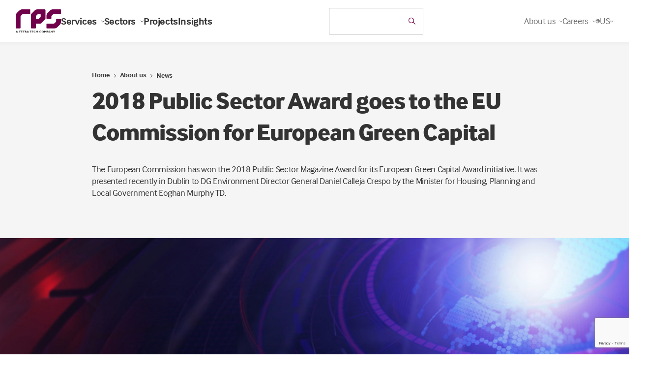

--- FILE ---
content_type: text/html; charset=utf-8
request_url: https://www.google.com/recaptcha/api2/anchor?ar=1&k=6Le9KZEUAAAAAPYTv8x_APfBct6W_h6RQXfgHQv9&co=aHR0cHM6Ly93d3cucnBzZ3JvdXAuY29tOjQ0Mw..&hl=en&v=PoyoqOPhxBO7pBk68S4YbpHZ&size=invisible&anchor-ms=20000&execute-ms=30000&cb=mrainpp2lb5u
body_size: 48834
content:
<!DOCTYPE HTML><html dir="ltr" lang="en"><head><meta http-equiv="Content-Type" content="text/html; charset=UTF-8">
<meta http-equiv="X-UA-Compatible" content="IE=edge">
<title>reCAPTCHA</title>
<style type="text/css">
/* cyrillic-ext */
@font-face {
  font-family: 'Roboto';
  font-style: normal;
  font-weight: 400;
  font-stretch: 100%;
  src: url(//fonts.gstatic.com/s/roboto/v48/KFO7CnqEu92Fr1ME7kSn66aGLdTylUAMa3GUBHMdazTgWw.woff2) format('woff2');
  unicode-range: U+0460-052F, U+1C80-1C8A, U+20B4, U+2DE0-2DFF, U+A640-A69F, U+FE2E-FE2F;
}
/* cyrillic */
@font-face {
  font-family: 'Roboto';
  font-style: normal;
  font-weight: 400;
  font-stretch: 100%;
  src: url(//fonts.gstatic.com/s/roboto/v48/KFO7CnqEu92Fr1ME7kSn66aGLdTylUAMa3iUBHMdazTgWw.woff2) format('woff2');
  unicode-range: U+0301, U+0400-045F, U+0490-0491, U+04B0-04B1, U+2116;
}
/* greek-ext */
@font-face {
  font-family: 'Roboto';
  font-style: normal;
  font-weight: 400;
  font-stretch: 100%;
  src: url(//fonts.gstatic.com/s/roboto/v48/KFO7CnqEu92Fr1ME7kSn66aGLdTylUAMa3CUBHMdazTgWw.woff2) format('woff2');
  unicode-range: U+1F00-1FFF;
}
/* greek */
@font-face {
  font-family: 'Roboto';
  font-style: normal;
  font-weight: 400;
  font-stretch: 100%;
  src: url(//fonts.gstatic.com/s/roboto/v48/KFO7CnqEu92Fr1ME7kSn66aGLdTylUAMa3-UBHMdazTgWw.woff2) format('woff2');
  unicode-range: U+0370-0377, U+037A-037F, U+0384-038A, U+038C, U+038E-03A1, U+03A3-03FF;
}
/* math */
@font-face {
  font-family: 'Roboto';
  font-style: normal;
  font-weight: 400;
  font-stretch: 100%;
  src: url(//fonts.gstatic.com/s/roboto/v48/KFO7CnqEu92Fr1ME7kSn66aGLdTylUAMawCUBHMdazTgWw.woff2) format('woff2');
  unicode-range: U+0302-0303, U+0305, U+0307-0308, U+0310, U+0312, U+0315, U+031A, U+0326-0327, U+032C, U+032F-0330, U+0332-0333, U+0338, U+033A, U+0346, U+034D, U+0391-03A1, U+03A3-03A9, U+03B1-03C9, U+03D1, U+03D5-03D6, U+03F0-03F1, U+03F4-03F5, U+2016-2017, U+2034-2038, U+203C, U+2040, U+2043, U+2047, U+2050, U+2057, U+205F, U+2070-2071, U+2074-208E, U+2090-209C, U+20D0-20DC, U+20E1, U+20E5-20EF, U+2100-2112, U+2114-2115, U+2117-2121, U+2123-214F, U+2190, U+2192, U+2194-21AE, U+21B0-21E5, U+21F1-21F2, U+21F4-2211, U+2213-2214, U+2216-22FF, U+2308-230B, U+2310, U+2319, U+231C-2321, U+2336-237A, U+237C, U+2395, U+239B-23B7, U+23D0, U+23DC-23E1, U+2474-2475, U+25AF, U+25B3, U+25B7, U+25BD, U+25C1, U+25CA, U+25CC, U+25FB, U+266D-266F, U+27C0-27FF, U+2900-2AFF, U+2B0E-2B11, U+2B30-2B4C, U+2BFE, U+3030, U+FF5B, U+FF5D, U+1D400-1D7FF, U+1EE00-1EEFF;
}
/* symbols */
@font-face {
  font-family: 'Roboto';
  font-style: normal;
  font-weight: 400;
  font-stretch: 100%;
  src: url(//fonts.gstatic.com/s/roboto/v48/KFO7CnqEu92Fr1ME7kSn66aGLdTylUAMaxKUBHMdazTgWw.woff2) format('woff2');
  unicode-range: U+0001-000C, U+000E-001F, U+007F-009F, U+20DD-20E0, U+20E2-20E4, U+2150-218F, U+2190, U+2192, U+2194-2199, U+21AF, U+21E6-21F0, U+21F3, U+2218-2219, U+2299, U+22C4-22C6, U+2300-243F, U+2440-244A, U+2460-24FF, U+25A0-27BF, U+2800-28FF, U+2921-2922, U+2981, U+29BF, U+29EB, U+2B00-2BFF, U+4DC0-4DFF, U+FFF9-FFFB, U+10140-1018E, U+10190-1019C, U+101A0, U+101D0-101FD, U+102E0-102FB, U+10E60-10E7E, U+1D2C0-1D2D3, U+1D2E0-1D37F, U+1F000-1F0FF, U+1F100-1F1AD, U+1F1E6-1F1FF, U+1F30D-1F30F, U+1F315, U+1F31C, U+1F31E, U+1F320-1F32C, U+1F336, U+1F378, U+1F37D, U+1F382, U+1F393-1F39F, U+1F3A7-1F3A8, U+1F3AC-1F3AF, U+1F3C2, U+1F3C4-1F3C6, U+1F3CA-1F3CE, U+1F3D4-1F3E0, U+1F3ED, U+1F3F1-1F3F3, U+1F3F5-1F3F7, U+1F408, U+1F415, U+1F41F, U+1F426, U+1F43F, U+1F441-1F442, U+1F444, U+1F446-1F449, U+1F44C-1F44E, U+1F453, U+1F46A, U+1F47D, U+1F4A3, U+1F4B0, U+1F4B3, U+1F4B9, U+1F4BB, U+1F4BF, U+1F4C8-1F4CB, U+1F4D6, U+1F4DA, U+1F4DF, U+1F4E3-1F4E6, U+1F4EA-1F4ED, U+1F4F7, U+1F4F9-1F4FB, U+1F4FD-1F4FE, U+1F503, U+1F507-1F50B, U+1F50D, U+1F512-1F513, U+1F53E-1F54A, U+1F54F-1F5FA, U+1F610, U+1F650-1F67F, U+1F687, U+1F68D, U+1F691, U+1F694, U+1F698, U+1F6AD, U+1F6B2, U+1F6B9-1F6BA, U+1F6BC, U+1F6C6-1F6CF, U+1F6D3-1F6D7, U+1F6E0-1F6EA, U+1F6F0-1F6F3, U+1F6F7-1F6FC, U+1F700-1F7FF, U+1F800-1F80B, U+1F810-1F847, U+1F850-1F859, U+1F860-1F887, U+1F890-1F8AD, U+1F8B0-1F8BB, U+1F8C0-1F8C1, U+1F900-1F90B, U+1F93B, U+1F946, U+1F984, U+1F996, U+1F9E9, U+1FA00-1FA6F, U+1FA70-1FA7C, U+1FA80-1FA89, U+1FA8F-1FAC6, U+1FACE-1FADC, U+1FADF-1FAE9, U+1FAF0-1FAF8, U+1FB00-1FBFF;
}
/* vietnamese */
@font-face {
  font-family: 'Roboto';
  font-style: normal;
  font-weight: 400;
  font-stretch: 100%;
  src: url(//fonts.gstatic.com/s/roboto/v48/KFO7CnqEu92Fr1ME7kSn66aGLdTylUAMa3OUBHMdazTgWw.woff2) format('woff2');
  unicode-range: U+0102-0103, U+0110-0111, U+0128-0129, U+0168-0169, U+01A0-01A1, U+01AF-01B0, U+0300-0301, U+0303-0304, U+0308-0309, U+0323, U+0329, U+1EA0-1EF9, U+20AB;
}
/* latin-ext */
@font-face {
  font-family: 'Roboto';
  font-style: normal;
  font-weight: 400;
  font-stretch: 100%;
  src: url(//fonts.gstatic.com/s/roboto/v48/KFO7CnqEu92Fr1ME7kSn66aGLdTylUAMa3KUBHMdazTgWw.woff2) format('woff2');
  unicode-range: U+0100-02BA, U+02BD-02C5, U+02C7-02CC, U+02CE-02D7, U+02DD-02FF, U+0304, U+0308, U+0329, U+1D00-1DBF, U+1E00-1E9F, U+1EF2-1EFF, U+2020, U+20A0-20AB, U+20AD-20C0, U+2113, U+2C60-2C7F, U+A720-A7FF;
}
/* latin */
@font-face {
  font-family: 'Roboto';
  font-style: normal;
  font-weight: 400;
  font-stretch: 100%;
  src: url(//fonts.gstatic.com/s/roboto/v48/KFO7CnqEu92Fr1ME7kSn66aGLdTylUAMa3yUBHMdazQ.woff2) format('woff2');
  unicode-range: U+0000-00FF, U+0131, U+0152-0153, U+02BB-02BC, U+02C6, U+02DA, U+02DC, U+0304, U+0308, U+0329, U+2000-206F, U+20AC, U+2122, U+2191, U+2193, U+2212, U+2215, U+FEFF, U+FFFD;
}
/* cyrillic-ext */
@font-face {
  font-family: 'Roboto';
  font-style: normal;
  font-weight: 500;
  font-stretch: 100%;
  src: url(//fonts.gstatic.com/s/roboto/v48/KFO7CnqEu92Fr1ME7kSn66aGLdTylUAMa3GUBHMdazTgWw.woff2) format('woff2');
  unicode-range: U+0460-052F, U+1C80-1C8A, U+20B4, U+2DE0-2DFF, U+A640-A69F, U+FE2E-FE2F;
}
/* cyrillic */
@font-face {
  font-family: 'Roboto';
  font-style: normal;
  font-weight: 500;
  font-stretch: 100%;
  src: url(//fonts.gstatic.com/s/roboto/v48/KFO7CnqEu92Fr1ME7kSn66aGLdTylUAMa3iUBHMdazTgWw.woff2) format('woff2');
  unicode-range: U+0301, U+0400-045F, U+0490-0491, U+04B0-04B1, U+2116;
}
/* greek-ext */
@font-face {
  font-family: 'Roboto';
  font-style: normal;
  font-weight: 500;
  font-stretch: 100%;
  src: url(//fonts.gstatic.com/s/roboto/v48/KFO7CnqEu92Fr1ME7kSn66aGLdTylUAMa3CUBHMdazTgWw.woff2) format('woff2');
  unicode-range: U+1F00-1FFF;
}
/* greek */
@font-face {
  font-family: 'Roboto';
  font-style: normal;
  font-weight: 500;
  font-stretch: 100%;
  src: url(//fonts.gstatic.com/s/roboto/v48/KFO7CnqEu92Fr1ME7kSn66aGLdTylUAMa3-UBHMdazTgWw.woff2) format('woff2');
  unicode-range: U+0370-0377, U+037A-037F, U+0384-038A, U+038C, U+038E-03A1, U+03A3-03FF;
}
/* math */
@font-face {
  font-family: 'Roboto';
  font-style: normal;
  font-weight: 500;
  font-stretch: 100%;
  src: url(//fonts.gstatic.com/s/roboto/v48/KFO7CnqEu92Fr1ME7kSn66aGLdTylUAMawCUBHMdazTgWw.woff2) format('woff2');
  unicode-range: U+0302-0303, U+0305, U+0307-0308, U+0310, U+0312, U+0315, U+031A, U+0326-0327, U+032C, U+032F-0330, U+0332-0333, U+0338, U+033A, U+0346, U+034D, U+0391-03A1, U+03A3-03A9, U+03B1-03C9, U+03D1, U+03D5-03D6, U+03F0-03F1, U+03F4-03F5, U+2016-2017, U+2034-2038, U+203C, U+2040, U+2043, U+2047, U+2050, U+2057, U+205F, U+2070-2071, U+2074-208E, U+2090-209C, U+20D0-20DC, U+20E1, U+20E5-20EF, U+2100-2112, U+2114-2115, U+2117-2121, U+2123-214F, U+2190, U+2192, U+2194-21AE, U+21B0-21E5, U+21F1-21F2, U+21F4-2211, U+2213-2214, U+2216-22FF, U+2308-230B, U+2310, U+2319, U+231C-2321, U+2336-237A, U+237C, U+2395, U+239B-23B7, U+23D0, U+23DC-23E1, U+2474-2475, U+25AF, U+25B3, U+25B7, U+25BD, U+25C1, U+25CA, U+25CC, U+25FB, U+266D-266F, U+27C0-27FF, U+2900-2AFF, U+2B0E-2B11, U+2B30-2B4C, U+2BFE, U+3030, U+FF5B, U+FF5D, U+1D400-1D7FF, U+1EE00-1EEFF;
}
/* symbols */
@font-face {
  font-family: 'Roboto';
  font-style: normal;
  font-weight: 500;
  font-stretch: 100%;
  src: url(//fonts.gstatic.com/s/roboto/v48/KFO7CnqEu92Fr1ME7kSn66aGLdTylUAMaxKUBHMdazTgWw.woff2) format('woff2');
  unicode-range: U+0001-000C, U+000E-001F, U+007F-009F, U+20DD-20E0, U+20E2-20E4, U+2150-218F, U+2190, U+2192, U+2194-2199, U+21AF, U+21E6-21F0, U+21F3, U+2218-2219, U+2299, U+22C4-22C6, U+2300-243F, U+2440-244A, U+2460-24FF, U+25A0-27BF, U+2800-28FF, U+2921-2922, U+2981, U+29BF, U+29EB, U+2B00-2BFF, U+4DC0-4DFF, U+FFF9-FFFB, U+10140-1018E, U+10190-1019C, U+101A0, U+101D0-101FD, U+102E0-102FB, U+10E60-10E7E, U+1D2C0-1D2D3, U+1D2E0-1D37F, U+1F000-1F0FF, U+1F100-1F1AD, U+1F1E6-1F1FF, U+1F30D-1F30F, U+1F315, U+1F31C, U+1F31E, U+1F320-1F32C, U+1F336, U+1F378, U+1F37D, U+1F382, U+1F393-1F39F, U+1F3A7-1F3A8, U+1F3AC-1F3AF, U+1F3C2, U+1F3C4-1F3C6, U+1F3CA-1F3CE, U+1F3D4-1F3E0, U+1F3ED, U+1F3F1-1F3F3, U+1F3F5-1F3F7, U+1F408, U+1F415, U+1F41F, U+1F426, U+1F43F, U+1F441-1F442, U+1F444, U+1F446-1F449, U+1F44C-1F44E, U+1F453, U+1F46A, U+1F47D, U+1F4A3, U+1F4B0, U+1F4B3, U+1F4B9, U+1F4BB, U+1F4BF, U+1F4C8-1F4CB, U+1F4D6, U+1F4DA, U+1F4DF, U+1F4E3-1F4E6, U+1F4EA-1F4ED, U+1F4F7, U+1F4F9-1F4FB, U+1F4FD-1F4FE, U+1F503, U+1F507-1F50B, U+1F50D, U+1F512-1F513, U+1F53E-1F54A, U+1F54F-1F5FA, U+1F610, U+1F650-1F67F, U+1F687, U+1F68D, U+1F691, U+1F694, U+1F698, U+1F6AD, U+1F6B2, U+1F6B9-1F6BA, U+1F6BC, U+1F6C6-1F6CF, U+1F6D3-1F6D7, U+1F6E0-1F6EA, U+1F6F0-1F6F3, U+1F6F7-1F6FC, U+1F700-1F7FF, U+1F800-1F80B, U+1F810-1F847, U+1F850-1F859, U+1F860-1F887, U+1F890-1F8AD, U+1F8B0-1F8BB, U+1F8C0-1F8C1, U+1F900-1F90B, U+1F93B, U+1F946, U+1F984, U+1F996, U+1F9E9, U+1FA00-1FA6F, U+1FA70-1FA7C, U+1FA80-1FA89, U+1FA8F-1FAC6, U+1FACE-1FADC, U+1FADF-1FAE9, U+1FAF0-1FAF8, U+1FB00-1FBFF;
}
/* vietnamese */
@font-face {
  font-family: 'Roboto';
  font-style: normal;
  font-weight: 500;
  font-stretch: 100%;
  src: url(//fonts.gstatic.com/s/roboto/v48/KFO7CnqEu92Fr1ME7kSn66aGLdTylUAMa3OUBHMdazTgWw.woff2) format('woff2');
  unicode-range: U+0102-0103, U+0110-0111, U+0128-0129, U+0168-0169, U+01A0-01A1, U+01AF-01B0, U+0300-0301, U+0303-0304, U+0308-0309, U+0323, U+0329, U+1EA0-1EF9, U+20AB;
}
/* latin-ext */
@font-face {
  font-family: 'Roboto';
  font-style: normal;
  font-weight: 500;
  font-stretch: 100%;
  src: url(//fonts.gstatic.com/s/roboto/v48/KFO7CnqEu92Fr1ME7kSn66aGLdTylUAMa3KUBHMdazTgWw.woff2) format('woff2');
  unicode-range: U+0100-02BA, U+02BD-02C5, U+02C7-02CC, U+02CE-02D7, U+02DD-02FF, U+0304, U+0308, U+0329, U+1D00-1DBF, U+1E00-1E9F, U+1EF2-1EFF, U+2020, U+20A0-20AB, U+20AD-20C0, U+2113, U+2C60-2C7F, U+A720-A7FF;
}
/* latin */
@font-face {
  font-family: 'Roboto';
  font-style: normal;
  font-weight: 500;
  font-stretch: 100%;
  src: url(//fonts.gstatic.com/s/roboto/v48/KFO7CnqEu92Fr1ME7kSn66aGLdTylUAMa3yUBHMdazQ.woff2) format('woff2');
  unicode-range: U+0000-00FF, U+0131, U+0152-0153, U+02BB-02BC, U+02C6, U+02DA, U+02DC, U+0304, U+0308, U+0329, U+2000-206F, U+20AC, U+2122, U+2191, U+2193, U+2212, U+2215, U+FEFF, U+FFFD;
}
/* cyrillic-ext */
@font-face {
  font-family: 'Roboto';
  font-style: normal;
  font-weight: 900;
  font-stretch: 100%;
  src: url(//fonts.gstatic.com/s/roboto/v48/KFO7CnqEu92Fr1ME7kSn66aGLdTylUAMa3GUBHMdazTgWw.woff2) format('woff2');
  unicode-range: U+0460-052F, U+1C80-1C8A, U+20B4, U+2DE0-2DFF, U+A640-A69F, U+FE2E-FE2F;
}
/* cyrillic */
@font-face {
  font-family: 'Roboto';
  font-style: normal;
  font-weight: 900;
  font-stretch: 100%;
  src: url(//fonts.gstatic.com/s/roboto/v48/KFO7CnqEu92Fr1ME7kSn66aGLdTylUAMa3iUBHMdazTgWw.woff2) format('woff2');
  unicode-range: U+0301, U+0400-045F, U+0490-0491, U+04B0-04B1, U+2116;
}
/* greek-ext */
@font-face {
  font-family: 'Roboto';
  font-style: normal;
  font-weight: 900;
  font-stretch: 100%;
  src: url(//fonts.gstatic.com/s/roboto/v48/KFO7CnqEu92Fr1ME7kSn66aGLdTylUAMa3CUBHMdazTgWw.woff2) format('woff2');
  unicode-range: U+1F00-1FFF;
}
/* greek */
@font-face {
  font-family: 'Roboto';
  font-style: normal;
  font-weight: 900;
  font-stretch: 100%;
  src: url(//fonts.gstatic.com/s/roboto/v48/KFO7CnqEu92Fr1ME7kSn66aGLdTylUAMa3-UBHMdazTgWw.woff2) format('woff2');
  unicode-range: U+0370-0377, U+037A-037F, U+0384-038A, U+038C, U+038E-03A1, U+03A3-03FF;
}
/* math */
@font-face {
  font-family: 'Roboto';
  font-style: normal;
  font-weight: 900;
  font-stretch: 100%;
  src: url(//fonts.gstatic.com/s/roboto/v48/KFO7CnqEu92Fr1ME7kSn66aGLdTylUAMawCUBHMdazTgWw.woff2) format('woff2');
  unicode-range: U+0302-0303, U+0305, U+0307-0308, U+0310, U+0312, U+0315, U+031A, U+0326-0327, U+032C, U+032F-0330, U+0332-0333, U+0338, U+033A, U+0346, U+034D, U+0391-03A1, U+03A3-03A9, U+03B1-03C9, U+03D1, U+03D5-03D6, U+03F0-03F1, U+03F4-03F5, U+2016-2017, U+2034-2038, U+203C, U+2040, U+2043, U+2047, U+2050, U+2057, U+205F, U+2070-2071, U+2074-208E, U+2090-209C, U+20D0-20DC, U+20E1, U+20E5-20EF, U+2100-2112, U+2114-2115, U+2117-2121, U+2123-214F, U+2190, U+2192, U+2194-21AE, U+21B0-21E5, U+21F1-21F2, U+21F4-2211, U+2213-2214, U+2216-22FF, U+2308-230B, U+2310, U+2319, U+231C-2321, U+2336-237A, U+237C, U+2395, U+239B-23B7, U+23D0, U+23DC-23E1, U+2474-2475, U+25AF, U+25B3, U+25B7, U+25BD, U+25C1, U+25CA, U+25CC, U+25FB, U+266D-266F, U+27C0-27FF, U+2900-2AFF, U+2B0E-2B11, U+2B30-2B4C, U+2BFE, U+3030, U+FF5B, U+FF5D, U+1D400-1D7FF, U+1EE00-1EEFF;
}
/* symbols */
@font-face {
  font-family: 'Roboto';
  font-style: normal;
  font-weight: 900;
  font-stretch: 100%;
  src: url(//fonts.gstatic.com/s/roboto/v48/KFO7CnqEu92Fr1ME7kSn66aGLdTylUAMaxKUBHMdazTgWw.woff2) format('woff2');
  unicode-range: U+0001-000C, U+000E-001F, U+007F-009F, U+20DD-20E0, U+20E2-20E4, U+2150-218F, U+2190, U+2192, U+2194-2199, U+21AF, U+21E6-21F0, U+21F3, U+2218-2219, U+2299, U+22C4-22C6, U+2300-243F, U+2440-244A, U+2460-24FF, U+25A0-27BF, U+2800-28FF, U+2921-2922, U+2981, U+29BF, U+29EB, U+2B00-2BFF, U+4DC0-4DFF, U+FFF9-FFFB, U+10140-1018E, U+10190-1019C, U+101A0, U+101D0-101FD, U+102E0-102FB, U+10E60-10E7E, U+1D2C0-1D2D3, U+1D2E0-1D37F, U+1F000-1F0FF, U+1F100-1F1AD, U+1F1E6-1F1FF, U+1F30D-1F30F, U+1F315, U+1F31C, U+1F31E, U+1F320-1F32C, U+1F336, U+1F378, U+1F37D, U+1F382, U+1F393-1F39F, U+1F3A7-1F3A8, U+1F3AC-1F3AF, U+1F3C2, U+1F3C4-1F3C6, U+1F3CA-1F3CE, U+1F3D4-1F3E0, U+1F3ED, U+1F3F1-1F3F3, U+1F3F5-1F3F7, U+1F408, U+1F415, U+1F41F, U+1F426, U+1F43F, U+1F441-1F442, U+1F444, U+1F446-1F449, U+1F44C-1F44E, U+1F453, U+1F46A, U+1F47D, U+1F4A3, U+1F4B0, U+1F4B3, U+1F4B9, U+1F4BB, U+1F4BF, U+1F4C8-1F4CB, U+1F4D6, U+1F4DA, U+1F4DF, U+1F4E3-1F4E6, U+1F4EA-1F4ED, U+1F4F7, U+1F4F9-1F4FB, U+1F4FD-1F4FE, U+1F503, U+1F507-1F50B, U+1F50D, U+1F512-1F513, U+1F53E-1F54A, U+1F54F-1F5FA, U+1F610, U+1F650-1F67F, U+1F687, U+1F68D, U+1F691, U+1F694, U+1F698, U+1F6AD, U+1F6B2, U+1F6B9-1F6BA, U+1F6BC, U+1F6C6-1F6CF, U+1F6D3-1F6D7, U+1F6E0-1F6EA, U+1F6F0-1F6F3, U+1F6F7-1F6FC, U+1F700-1F7FF, U+1F800-1F80B, U+1F810-1F847, U+1F850-1F859, U+1F860-1F887, U+1F890-1F8AD, U+1F8B0-1F8BB, U+1F8C0-1F8C1, U+1F900-1F90B, U+1F93B, U+1F946, U+1F984, U+1F996, U+1F9E9, U+1FA00-1FA6F, U+1FA70-1FA7C, U+1FA80-1FA89, U+1FA8F-1FAC6, U+1FACE-1FADC, U+1FADF-1FAE9, U+1FAF0-1FAF8, U+1FB00-1FBFF;
}
/* vietnamese */
@font-face {
  font-family: 'Roboto';
  font-style: normal;
  font-weight: 900;
  font-stretch: 100%;
  src: url(//fonts.gstatic.com/s/roboto/v48/KFO7CnqEu92Fr1ME7kSn66aGLdTylUAMa3OUBHMdazTgWw.woff2) format('woff2');
  unicode-range: U+0102-0103, U+0110-0111, U+0128-0129, U+0168-0169, U+01A0-01A1, U+01AF-01B0, U+0300-0301, U+0303-0304, U+0308-0309, U+0323, U+0329, U+1EA0-1EF9, U+20AB;
}
/* latin-ext */
@font-face {
  font-family: 'Roboto';
  font-style: normal;
  font-weight: 900;
  font-stretch: 100%;
  src: url(//fonts.gstatic.com/s/roboto/v48/KFO7CnqEu92Fr1ME7kSn66aGLdTylUAMa3KUBHMdazTgWw.woff2) format('woff2');
  unicode-range: U+0100-02BA, U+02BD-02C5, U+02C7-02CC, U+02CE-02D7, U+02DD-02FF, U+0304, U+0308, U+0329, U+1D00-1DBF, U+1E00-1E9F, U+1EF2-1EFF, U+2020, U+20A0-20AB, U+20AD-20C0, U+2113, U+2C60-2C7F, U+A720-A7FF;
}
/* latin */
@font-face {
  font-family: 'Roboto';
  font-style: normal;
  font-weight: 900;
  font-stretch: 100%;
  src: url(//fonts.gstatic.com/s/roboto/v48/KFO7CnqEu92Fr1ME7kSn66aGLdTylUAMa3yUBHMdazQ.woff2) format('woff2');
  unicode-range: U+0000-00FF, U+0131, U+0152-0153, U+02BB-02BC, U+02C6, U+02DA, U+02DC, U+0304, U+0308, U+0329, U+2000-206F, U+20AC, U+2122, U+2191, U+2193, U+2212, U+2215, U+FEFF, U+FFFD;
}

</style>
<link rel="stylesheet" type="text/css" href="https://www.gstatic.com/recaptcha/releases/PoyoqOPhxBO7pBk68S4YbpHZ/styles__ltr.css">
<script nonce="YTDr-5XUzZDG__YoiQL-Kg" type="text/javascript">window['__recaptcha_api'] = 'https://www.google.com/recaptcha/api2/';</script>
<script type="text/javascript" src="https://www.gstatic.com/recaptcha/releases/PoyoqOPhxBO7pBk68S4YbpHZ/recaptcha__en.js" nonce="YTDr-5XUzZDG__YoiQL-Kg">
      
    </script></head>
<body><div id="rc-anchor-alert" class="rc-anchor-alert"></div>
<input type="hidden" id="recaptcha-token" value="[base64]">
<script type="text/javascript" nonce="YTDr-5XUzZDG__YoiQL-Kg">
      recaptcha.anchor.Main.init("[\x22ainput\x22,[\x22bgdata\x22,\x22\x22,\[base64]/[base64]/bmV3IFpbdF0obVswXSk6Sz09Mj9uZXcgWlt0XShtWzBdLG1bMV0pOks9PTM/bmV3IFpbdF0obVswXSxtWzFdLG1bMl0pOks9PTQ/[base64]/[base64]/[base64]/[base64]/[base64]/[base64]/[base64]/[base64]/[base64]/[base64]/[base64]/[base64]/[base64]/[base64]\\u003d\\u003d\x22,\[base64]\\u003d\\u003d\x22,\x22w6vCvcOvwqwewr8hW1vCjsO+JDYGwofDo8KxdjQlT8KuEHzCrloWwrs/CMOBw7g0wq93NVh/ExYzw5AXI8Kiw6bDty8ubibCkMKbdFrCtsOaw61QNRtvAl7DgWzCtsKZw7vDs8KUAsOSw5IWw6jCr8KFPcOdV8OWHU1Vw59OIsO0wrBxw4vCqn/CpMKLGcK/wrvCk1vDunzCrsK6YmRFwrE2bSrCk2rDhxDCqMK2ECRhwqfDvEPCkMOzw6fDlcKvBzsBecO9worCjxzDlcKVIUBIw6AMwovDm0PDvgxLFMOpw4LCqMO/MGfDn8KCTA3Dq8OTQwHCjMOZSXXCpXs6OMKjWsOLwq7CpsKcwpTCvEfDh8KJwqZ7RcO1woN0wqfCmkjCizHDjcKaGxbCsAzCmsOtIHLDlMOgw7nCgn9aLsOSVBHDhsKwbcONdMK/w6sAwpFVwqfCj8Kxwo/Co8KKwoocwpTCicO5wpPDk3fDtGloHCp/QypWw4ZaOcOrwptswrjDh0klE3jCq0AUw7Ulwr15w6TDqibCmX8mw7zCr2scwrrDgyrDmlFZwqdnw6Qcw6AiXGzCt8KNUMO4wpbCisOvwpxbwohcdhwnaShgYWvCsxEVb8ORw7jCmic/FTjDtjIuTsK7w7LDjMKdQcOUw65Gw5w8wpXChCZ9w4RtJwxmWydIP8O/MMOMwqB2wo3DtcK/wpxrEcKuwpNRF8O+wqwrPy4ywox+w7HCgMOBMsOOwpbDncOnw67CrMOtZ08mPT7CgTdALMOdwq3DoivDhynDggTCu8OJwp80LxjDsG3DuMKmZsOaw5MIw4MSw7TCnsOvwppjUivCkx9JcD0MwrrDscKnBsO1wr7Csy5fwpEXEx/DvMOmUMOrMcK2asK8w6/[base64]/DlkE9w5sKworCpMO7R1tTw7DDkMKsMVDDn8KXw6bCh37DlcKFwrgYKcKaw4dHYyzDh8KXwofDmhrCvzLDncOrEGXCjcOUZ2bDrMKDw7ElwpHCvDtGwrDCi17DoD/DlsOqw6LDh1YYw7vDq8K7wqnDgnzCmsKrw73DjMOqTcKMMyo/[base64]/H8KVwrYMBcKIw6/Cum80wr7DmATDuSkzOARlwrYFasKAw4/DoAXDtcO4wqPDnCQpKsO4GsKeOH7DnwnDsCAILw3DpHpFHcOkCynDisOkwohXTQbClVLDvx7CrMOEKMKYFMKgw67DiMOywrgAHkJOwp/ClMKaF8O+NUIRw6Qrw5nDoTwYw4nCssK5wpvClcOzw4I7C3BHO8KUUcOqw7DCg8KkIy7DrMK2wpEff8KIwr9Kw7Uaw4/DucOTMsKAOFVcQMKeODHCucKkAFlnwqBKwq5BecOPfcKSbQQVw5EQw47CuMKySHTDksKbwqvDp3Z+G8KYRyoCCsOgIgzDncOVUMK4SMKKN0rChCLChcK/YUw4fyB3wociQgZFw5TCmCbClzHDuTnDgwhTScOME04Ow6pJwqLDkMKaw6PDhMKfZwVkw57CpyQHw7sgfhdgBxDCtxbCiFbCncOUwrIAw7nDmsOaw4xhPhY4esK4w67CjgrDjmTCscO4J8KCw4vCoXjCvMOvCcKRwpkMFxI8ZcO8w6tVGE/[base64]/CiVwYwoHDu8K7w7LDv3/[base64]/[base64]/Dl3BpeyvCocOZRkXCoHN6wr3DvMKxDVXDl8OcwrEFwqkEHsKKBcKqQVnCrV7Cqgcnw7VeUnfCgcKxw7/CvcOxw7LCosOaw4E3woJHwpzCtMKTwrXCgcOtwrU1w53ClzfCpHdcw73DqcKqwrbDqcOhwofCnMKZWW/CjsKRSE5MBsK6LMKuLTfCv8Kzw5tqw73Cm8KRwr3DuhljSMKlWcKRw6zCt8KtHzzCkj0Dw4vDl8K8wobDgcKtw40Bw74fwpzDsMKSw6rDqcKnX8KpXBjDt8KYKcKuU1/[base64]/wpTDs8K4KcO9w6xRVh3CiyDCtBPCoH0lVBbDr1rCncOEK3Yrw4pAwrvCnlx+Vz0SaMKxHT/Cu8OrbcOZwoRQR8Oqw7Ebw6HDksKWw7oMw5w1w6MgZMKHw48jcRjDsh50wrAQw4nCq8OZPRgVU8OUEDjCkG3Ckh47CDYfwphIworCnjXDrQjDjH53wqbDq2vCgmkdw4gpwr/DiS/CjcKewrQ/[base64]/[base64]/wrfDmWkFwrNZBcKZwrMkw6U1VsO8bVbCjgN4U8KZwq/CpMOIw7jCtMOqwrVuVW/DnMOSwrfDgiZHfcO+w4ZBUcOLw7YTSMOFw7LChgh+w60xworCsQdtc8OEwpXDh8OhIMOTwrTCjsO5TMOfwrjCogdWd29bUArDocObw6hnPsOUVxtIw47DrX7DsT7DhEdWbcK2wooWTsKEw5IDw4vDm8KuBybDqcO/[base64]/[base64]/DvCVmw7nDlsK2w57ClwZUw6IFAsKfUSfDvMKUw585XsOEIFbDpHdRDHlfPMKkw5tYLSPDg07DgHtMemN3eBXDhcOvwqfChnLCiCEnah10wrkjF3k4wqzCmsOQwrhFw7Rfw4zDv8KSwpAMwp83wovDiyvClD/CvcKmwrTCoB3Cm3nDuMO5wqMjwo1lwpFGcsOowqPDqQkseMKswoo8VsO+EMOHR8KLXw15HsK5KsO8NEogEyp6wplswpjDv3YiNsKAXk5Uwo9SYAfCvRHCsMKpwr0owpTCmsKUwq3DhUXDt0I/wrwpXMO9w5hEw4/DmcOEScK2w7rCvhkfw7AJa8Kfw6wnO08Tw6vDhsKmAsONw5EJQyTCucOrZsKtw7XCrcOmw7V0JcOIwqnCuMKhdcK+VzLDj8OZwpLCiRbDuD/CtMKHwoPCtsOsWcOCwovCjMORb2LCk0PDvifDqcOcwoJewrPDugYGw5h9wppcE8KCwrnCulPDusKJNcKdNTh7MsK7MzDCt8OtPTtJKcK/CMKfw4BDwo3Csxl7AMO7wqMyZAXDkMKnwqTDlsK+w6B1w4/[base64]/[base64]/w4MZwqsVAsKtwrw/FMK1wrDCo8K+V8KMSwJlw5LCv8KdOzxyDXLCocOow6PCjyjDrT7CqMKDehTDncOXwqbCqAtHfMOQwqN+fl0PI8OuwoPDq0/DpnNIw5cJYsKuEWVFwprCocOJSSotWzvDqMKLMyHCoATCvcKyVsOwcGMcwqBaX8KCwrfClG9gJsOaGMKuMGjDosOWwrxMw6TDsVPDj8KCwpc5dRcaw43Ds8K/wqZwwoozNsOOaxZJwpvDp8K2GVrDlyTCv11Sc8KTw7BiP8OaYH1sw4LDqjpNVsKdXcOgw6PChMO7LcKdw7HDtxfCvsKbVEUqLx9gUTPDlh/DjsOZLcOOC8KqE0TDkz8KdBNmE8Oxw4Rrw7rDoDdSNnojSMKBwqwfHH5qEXE+w58Ow5UeFkkDCsKJw4VRwoE9QGdRBVdQCR3CssOXAmQMwq3CncKgKcKEEH/DgR7CjgscSzHCuMKCXMKjdcOfwqDCjUvDig16w5rDtjLDoMOlwq40dMOlw5BTwoEdwonDoMO5w4fCkMKCH8OBbw5LN8OVOHYnPMK7w6LDvmzClsKRwpXCjcOFFBDCtBByfMOyKC/Cs8OgOMOsbmzDp8K1dcOuWsKhw7nCplgFw7YKworDksO3wrNyeirDmMOpw74CDhdqw7twDsK/GiHCrMK6ZmA8w5rCmkhKa8OIRnLCg8OowpDDiiTCoFbCsMO7w7nCoU9XEcK1Hj7CvWrDg8Kiw4p2wrbCucOfwrsRDl/DoyYWwoIOCMOhRHZyF8KfwrxPB8Ofw6XDusOoF1HCp8Ktw6PClR/Dh8Kww5LDn8KQwqk2wrQ4aF9PwqjCiglBVMKQwrvCjMKsA8K3wonDvcK6wq8VVmxqTcO4ZcOHw54tNsOMY8OCNsOrwpXDkWHChXDCucK/[base64]/ClsKlwqc1w6fDuznCgsOlwqXCg8KYwosmGD/DozRya8OrQcKxdsKvB8O1RcOFw5lOEhDDq8KtbsKFXytsFsKew60Uw73CjcKbwpUYw6/Dl8OLw7DDjE1cQRJOVi5hWD7CncOxw57CrsOuRClZEyPClsKGP3FSw6cJfWJcw6MgUip0DsKsw4nClyI2XcODbsOiXcK2wopYw6/DgxJ5w4vCtMOVb8KSOcKaAsOgwo9IWxbCpUvCuMKKS8OTFCXDlXYkMShTwr8Gw5HDu8K+w4hWXcOowpZzwoPCmg5oworDuSrCpMOuIhpjwoFADUxnw4rClnvDv8KrC8K/UCUDasOxwp7DgALCqcKHB8OWwrbCmQ/Dq2whBMKUDlbDlsKWwr8YwonDok/DkgxiwqZHLXbDjsOCXcO2w7/[base64]/[base64]/CikA6w6LDqMKwPC9mdFzDrxAyIEfCmsKmQHLDsCnDkGTCtmwaw59gaCnDi8OpX8Kww5vCusK0w6jDl0E4MsKZRyTDqcOlw7XCihzCjzPCiMOyScOsZ8K6wqt3wo/CsxVgJlBXw515w5ZIB2tiU0R5w5A2w4BIw5/DtQkXQVrDnMKnw7lzw5cdw4bClMKtw6TDpMKrSMOVbwp6w6VHwoIFw6wow6gEwoTCgivCvFHCsMOqw6t9MBZwwrvDj8KtfsO9a3A3wqpBCQMRVsOwYQUWZMOaOcO6w7/DmcKVAnnCisKkHyxMS3Blw7HCgGnDgFvDvH4IacKpBSrCklw6QMKmE8O7DMOqw6HChMKtB0Y6w47CpcOiw6wFeTFdQ27CiDo5w7/Cm8OeXnLCkGNaNwnDpX7Dq8KvHyJJGVbDmEBRw64mworCnMKHwrXDimfDv8KyCcOhw6bCtyY6wpfCinvDoHoCaArDjCZSw7AeQcOqwr4Lw4hyw6t+w54/wq1TLsKawr9Iw5jDlGZhNwfCvcKgacOAIsOPw6IRGsOlQSLDvEIcwrHDjWjDkWQ+wrAPwrUaIiA5CwrDpzTDh8O1FcODUx/DvsKZw5FrWztVw6XCqcKOXwDDljJWw4/DvcK/[base64]/wp3Cjjhcb8KkVMKuw5RUS8Kzw54PXcKNwqPCgwNkTDA8CG/DiBFnwqojZlsLWRklwo8KwrTDpxRKKcObWQPDjCLCt2bDp8KUd8Kkw6VFQB8KwqMwQXgTc8OWZkUQwpTDhQ5two9DU8KUOXwGN8Ohw4PDiMOOwq7DiMO2UsO2wotbRcOEw5nCpcOewq7DrBo/WTLCs08PwqbDjlPDrQl0woAqAcK8wrTDiMOjw5rDlcOzJnzDpgwZw7vDr8OPJcO2w7sxw4TDnAfDrTrDmRnColtdXMOwEAbDmQFEw7jDo3gXwp5swpwwGwHDvMOFCMKBccOeU8OdesKUMcOsVhN6HsKsbcOqUWlGw5jCri3CtirDmyPCqBPDh2tmwqEKBcORSyI/[base64]/WMORwpwvT8OiIB4LwoDCn8OtwpRfwrQYV2fDvH1zwrvChMK5wozDp8KPwoFNHTfCuMKsdFUTwpjCk8K9Hx9LHMKZw4rDnQ/Dq8OAB2wKwrzDocKvFcOTEFbDncOMwrzDh8KzwrbCuHt5w4EhAi1Sw5hDd0ozFUDDhcO3e17CrUnDmnjDqMOeIGvCnsKhPBTCpnXCnV1yJMOBwonCjmDDp34bA1zDhHnDtMKOwp8CA1QmNsOQeMKvwr/CvsOVCR3DhwbDv8OCOcOSwr7DksKfWi7DiCPDmhlNw7/Cs8K2QsKtZBp9IEXCkcKOY8OXDsKXEW7CqMKUKsKRWjDDtSnCt8OhAcKlwqNPwo3Cs8O1w5HDrjQ2MHDDlUsywqnCksKOVMKiwpbDix3CosKcwp7CicK8A0DCocKVOlcMwoosOEXDoMO6w7/DmMKIP1Vmwr8Aw4vDhgJgwocwKV3DlA86wp3DnlXCgUPDi8KGHSbDv8Ofw7vDm8KDw7R1YxQJwrIgD8ODMMOBWF/Dp8KNwqnClMK5J8OKwrF6CMOEwr7DuMKyw5poVsKSZcKSDjnCm8KSw6YQwqxdwp7Cn3LClcOFw4jDuzDDscOpwqPDhcKRIMORF00Iw5PCuwxiXsOQwo7DlcKlw4DCr8KLdcOrw5jCnMKSJsO4wqrDgcKZwqDDsVIkGFQNw6XDoUDCnl4EwqwjEC1/wos/asKZwpgxwovDhMK+G8K9X1obYmHCi8OzLFBfesO3wr80e8KNw5vCiE1jaMKVOMOWw7PDkTXDosONw7paHMOZw7jDmQtvwqLCi8Oswp8WMjhKVsOkbxLCtH4hwqQEw67CvAjCqj3DocKAw6VVwqjDnkjClsKXwpvCsn/[base64]/CgMOmYQzCpcKJw6Y5UnHDvsOMw6F4woxwF8O+K8KpOhzComhkCsKhw6XCkBN5YMKxHMOjw50Qc8O1w64YHC1Twp8TNl7Cm8Oiw4d5SQDDtUtuAUnCum9aUcOswqfDoFQgw7TDmcKQw5EEI8Kmw5nDh8K2OMOJw7/[base64]/CmAHCpMKOVGB5wqvDsMO3OmHCqsKWVsOSwolfwqHDmsONwp/CjcOow4TDh8OUPcK4cl/Dm8K3TFITw4vDjQTCt8KgFMKSwrBEwoPCo8OOwqV/wpXCkjMMFsO4woFNJ3MXa0kpWkgeUsO/w7t7UFrDux7ClVY2HT3Dh8Onw7lwWkZQwqYvf25eBzBkw4xYw5Q1wokHwrDCngTDjWzChBLCoiXCqEJ7MQUaYUvCgSl+TMOQwo3Du0HCtMKkccOsAMOfw4LCtcK/NsKIwr9Lwp/Dvi/CosK1YRgiMjsnwpoHGUc+w5QdwqdBJsKFV8Ovwo04HGLDkBbDr3nCgsOGw5R2ahZjwqLDp8KDEsOeKsKOwqvCvsODSUt6AwDCmyfCo8KRQcOwQMKALGzCr8KlVsOTdsKcTcOHw53DlmHDg3gROMOewojDkQHDghdNwq/CvcOCw4TCjsKWEEnCh8KWwqgDw4zCl8OUwofDlG/DtcOEwqvDiBDDtsKXwqLDtS/DocK3U07CssKcw5TCt3PDohTCr1obw6p9FsOhU8OswrXCpDbClMO1w5kLTcKcwpLDp8KTCUANwpzDil/CncKEwoFHwpo3PsK/LMKODMO3XzgWw45TV8KQwonCkDPChxxQw4DCjMO6NsKvw4NxRMKZQBAww6FtwrIwQsKBP8K8I8OkAkshwpzCgMOtYWwWSQ5kIEQBc1bDlCAKIsOZD8OuwpnDisOHahJwAcO7JyV9bsKFw53CsD9EwqR/QTnCtGFLcFnDpcOaw5TDosKrCBnCgm9FNhjCgmHDrMKGOFvCtWITwpjCrsK3w6fDmz/DrWkuw57CqMOjwqllw7zChMONRsOFD8KZw4vCksOFHykyDWLCnsOeOcO2wo0NOMOzH0zDocOfMMKiKEjDr1TCmsO/w7nCmGnClcKLAcOjw7DCuD0VECrCtzEjwq3DmcKvXsOtR8K/JcK2w7HDmXvCv8Ofwr7CgsKFMWtiw5DCr8OLwrfCvBcrYMOAw6/CuAtxwr7Dp8Kaw43DisOxw6zDlsOgCMOjwqXCnX/Dpk/DmAURw7Fzwo3CqWJzwpfDlMKvw4/DthlnGyxmJsOPRcKmZcOLUcK4eSFhwq0/w7sTwp9PLXjCkTAsOsOLAcKAw5cuwovDlsKqQGLCs1Rmw7cbwp7Clnl5wq9HwpU0HEbDolhQAGRTw5TDvMOrLcOwOUfDssKAwoFvw6/[base64]/[base64]/Dq07CjAFJaDgyLVU2T8OyfFbCoyHDosOOwonDjcOPwrouw6LClilqwqxyw6LDhMK4SD0mFsKJJMOeXsO9wrPDjMOMw4PCqnnDhiFQNsOLFMKfe8KQQsOxw6zDkXMLwqfCrkVmwpY+w7YEw5vDlMK3wr/[base64]/DjcOQW8O+TcOXwrvDnizDrMKfTnYhw4nDiQzDoMKjHMKJEsOnw4bDisK9SMOIw53Co8K+XMOzw5TDrMKJw5XCsMKoeBJgwonCmADDlsOnw5oeM8KEw7V6RsOGH8OxFg3CpMOME8Kve8KqwrFNYcKYw4nCgllSwoNKChM+GsOAYA/CvwwwNcKeScOuw7bCviLCjGzColQwwoXDrHwOwozCmBtZDjLDgcOJw4wEw45dOj/Cr2NGwojCuF0aF0TDt8KXw7zDhBNXY8Kiw70nw5zCvcK1wojDusKWHcK1wr0EDsO2XcKgSMOsPDAKwqvChsKtNMK+JAJNLMKtHB3DmMK8w7YfZmTDhmnCkWvCmsK6w6TCrRzCnSLCq8OOwrotw6tXwooxwqjCmcKkwqfCph9Vw5t1W1nDq8KBwoFtfF4JZV9iVk/DosKIFwwEAEBgWcOCCMO+JsKZVyHCgsONNDLDiMKjYcKzw6HDphRVAzoRwrYjGsOywpjDl2tiPcKkcnDDhcOLwrt5w7UQAsOiJTzDkxnCjiwMw6I2w5TDuMONw5DCmHo/[base64]/[base64]/EBLCtcOlB8KGVR5tO8K4f0jCpsObw4LDvcOgAzjDtMOKwpHDlsKSOkwgwpPCnBbCk0phwpwDPMKpwqgdw6YAAcKawqHCpFXChF9nwq/[base64]/DucObFXxREGYVwqVOwqgTwoB+LyNzw6XDqMKVw47DnDMZw6ZjwovCgcOUwrcyw43CjMKMTD8Mw4VyRDMBwprCim85LsKnwrLDuA5ubUvCqXhuw5HCrVlkw67Cl8OTeil8Qh7DkGPCpRMSS2tbw5pOwqUlF8Omw7/Cj8KrdUoOwp4KBhrCjMKYw6s8wr1dw5rChnXCt8KJIR/CtRdwUcOERwzDnm0zIMKpw6JqNyNDQMKgwr1UMMKzZsOTHkcBPBTCicKmQcOLQw7CncOyMmvCih7CsGscw5DDgjooTMOMw57DpXYtXRZpw43CsMKrQwZvGcOqKcK2w5nCgHTDocO9CMOuw5J/w6vDtsKYwqPDnXrDnHjDk8O/w5nChWrCsHbCpMKAwoY+w6pFwpZLSTUHw6LDk8KRw7s0wrzDucK3R8O3wrVDDsOGw5w3MVjCmXB7w7tmw585wpASw4vCu8KzDmnCpXvDgBnCqyfDgcKYw5HCjcOedMKLJsOcRQ0+w6wywoXCgUHCgMKaEcOiw60Nw6/DgikyFWHDhWjCggtMw7PCnCkZXGjDhcKCCE4Rw6JLRcKtBHTCvBB0LsKFw7New5fDp8K/[base64]/CrsKqBGrDicKGMsKLw5/DqMOrN8Okw7U9wovDrMKmEcOnw7zCqcK4T8KXIEfCsx/[base64]/[base64]/w6/[base64]/CoMOXw63Dtm7DksKnKGQkMMKhw4TDrFEKwqHDkMKLwq/DkcOFJxvCjjsZDTUfci7DgVzCr0XDrEQQwq0Zw4TDmMODQRoUw6/DtMKIw6F8QQrDmMK9QcOCR8OdE8Kiwo1RGEUfw7ZqwrDDgGvDncOaK8Kaw4PCqcKiw7/DkFN1ZmEsw4FUJcOOwrgne3rDvUDCi8ODw6HDk8KBw4XCp8KZP1fDr8KcwoXDj0TCs8OyW1TDpsOuw7HCkmTCrRATwrVNw4jCq8OmXn9dAlLCvMO5wrnCt8KcUsOWV8OUbsKYa8KeUsOrEwDCnidePcK3wqzDncKOwobCvVERLcK/wrHDvcOeHnsKwozCksK/G1TCsS1aVAbCvzQWY8OHfW7DrwE3FlPCucKHHhnCq0EPwp8qGsOvU8K/w5HCu8O0wqB7wq/CtyLCvMKhwrvCsns3w5zDr8Kew5M5woB+EcOyw7MGHcOzSmc/wqHCssK3w6ZhwqFFwp3CsMKDbcOHOsKsG8OjLsKTw4QuHlfDhSjDjcO/wrk5V8OufcKdPwXDj8KPwr0YwrHCnBzDnV3CgsKQw65Mw70XQ8KTwrnDrMOyKcKcQcOawofDkmgEw6JLbhFVwoQywo4VwoYoSTk8wo/CnzBNJsKKwolmwr7DkgPCqj9XdHHDo2HCi8OPwrZQw5bClTDDjcKgwoXCqcOIHwRhwq/CrMKgV8Osw6/DojzCqVjClcKVw5/DksKSLVzDoCXCsVPDhMOmPsOffmJgSFVTwq/[base64]/Du8OZGHUVw6HCvMOkFcKAOn3DrMK0Q2nCh8KwwoMnw65Gwq3DjcKnQXhRCMOaeEPCmEF+R8KxCBTCscKqwqZ/XR/[base64]/[base64]/[base64]/CmMO6eSjCl8OWQcKSwpgzwrTDujxIwqRuMm4Cwo/CuWTCtcKYTMOTw63DusKSwoHChA3CmsKHWsOww6cuw6/DgMOXworDi8KHRcKZcFZYTsKxIQjDqQ3Dv8K5b8Otwr/DjcO5CgAswqHDqcOKwrEzw7bCphvCicO2w4PDqsOqw6vCpMOvw5wWQyYDHjnDrkcEw48CwrdZIHJePVLDv8Kfw7rCuX/DocO+EFfCqDXCo8K/NsKPAXvCh8O2DsKFwoEEIllNBcK8wrYsw4TCqzhUwonCpMKmK8K9wrIAw58wBsOXFSrCncK4B8K1CDRHwrzChMOfDsK+w5gJwopucjJTw47DrjQiDsOWJsKJWn8hw54/w4/Cu8OHOMOdw69AP8OrE8OGbSF5w4XCpsK7AcOWEsKkCcKNZcO+PcKGJH9cC8K/wqZew7zCi8K2wr1sIB/DtcOfw4XCq2oJGTcvwpTCv1w1wq/Dn0DCrcKOwokfJVjDv8KyehnDhMKAAlbCkQfDhm5DTsO2w5TDoMKUw5ZYEcKjBsKdwq0/wq/Ci2VzMsOXFcO9FRkPw6XCtHJGwogdMMKyZMKqMUnDvGEvM8Ouw7LCkBLCoMKWRcOQOiwVWH1pw7VLGyzDkEkNwoLDh0LClXhGNRLCnwjDgMOtwpsAw4vDlcOlGMOMXX9fG8OWw7MzcU3CiMKqE8OXw5LCvxdlGcO+w54KOcKvw4sQVQtTwr8rw5/CsEhED8Opw7zDt8ObI8Kvw7B4wqtrwqN2wqB9LjsLworCrsKsVinCgkk9VsO1NMOVG8KOw48iBTTDgsONw4fCkMKgw5/CtSfCgSrDhwbDiWDCrgPDmMO+worDtkHCpVl0Z8K7wqzCvlzCj0jDtVodw4YKwqPDjMKUw5fDixIpT8Kow5bDp8KjX8O7woXDpsKiw6XCsg50wp9twoRjwqRcwoDCih02w4sxJ0PDn8OYMQDDnljDk8OZB8O0w6d2w7g+AcOAwq/Dm8O7CXfCkBdwH2HDohtHw7oaw6zDhjhlByPCmFY6XcO/Z04yw6l/ExhIwpPDtMOwGntqwoxUwqdwwrkzPcOXCMOSw6TCg8Ofwq/CnsO9w71RwrDCow0SworDsT/[base64]/CjsOawrHDmMKeI33DrT0qNMKcwpwDe17Cs8Kgwq58I1MWWsO1w4rDsCPDscOSwpNTfl/CuhpWw7F4wqRfQMOLFB/[base64]/CsU3DocK5wpwuwrQCw7QxEWjChWFPwqM+LxfCv8O/M8KpaEHCiUgKEsOsw4YlW2kmHcO9w5bDhAcxwobCjMObw7fDucKXPw5Wf8Kyw7jChcOCGgPDkcOnw4/CtHHCvMKqwp7CtsK1wrQRMTDCn8KhX8O5cj/CiMKHwr/[base64]/McKHNMKGdMOTwr02Mz/ChHBbXgzCucOwWj0DIcKZwphMw5QnbMKhw5Jvw5IPwotjR8KhC8Kqw4A6XXdlw7hVwrPCj8KhScOdYxfCtMOpw4cgw4/DscObBMOcw5HDhcKzwoV7wq7DtsOnRVrCt3cHwqbClMKbU3c+UcOCJV7CrMOewqZ5w63Ds8OcwpcPwqHDgHF0w4FUwr4jwp8RdTLCtWvCs2zCpEjCgMKJMV/Dq0dfTsOecDbCjsOBw7oIAxF4TnZAGcO3w73CssOkBnbDsB0OFHEvW3zCtyheUi4fGQoTDMKVMF/DrsOYFcK9wqnDscKSYSEKFzzCgsOgdsK9w5PDihzDuU/DncO5wpbDmQtLBsKFwpvCjDrChkfCg8Kqwr7DrsOYaUVfOW/[base64]/DjlFywoTCiEd6w7jCtCUewo8Gw5cYwoQkw51xw4waLMK6w6/DpkXCo8KnOsKEfMKBwoPCjhNebhEsRcK7w6nCgMKSIMKiwr9uwrA9KTpowq/CsWccw5fCvQdcw7XCtV13w5Arw6jDqiMiw5Mlw6/CosKhXmrDj0J7PMO+asKdwqzDrMKRdCdfBcOzw4rDnTrDocKcw7/[base64]/[base64]/CmMKDw6DDnMKbK0zCuwVJw5TCgXLCpGnDmMOSw59JU8OQRcOAGlLDhhkzw43CvsOKwoVXw5XDu8KBwpjDgW8RGsOAwqfCjcKXw5NmfsOXXW7CgMOrLibDpcKxf8KgQW99X1h7w54hBmZxZMOYSsK/w5DCv8KNw6MrQcKjQcK4TzNfMsKKw53Dt0bDonrCs3nCi0VtGsOXRMO7w7Ziw7knwp56OCTCucKgVgnDm8O3UcKgw4N/[base64]/[base64]/CtT3DqADDjDPCvsOrwoJTw5www7PCslTCucKJdMKzw6ILQFVpw7lRwphzTRB3Z8Kfw4h+wq3DqiMbwpLComzCtX/Cp0lDwofCqsK2w5nCshRswrRKwq9nMsOcwovCtcOwwqLCp8KKVkslwr3CnMK0Li/DiMK9wpIGw57DpsOHw5RiYBTDnsKhOFLCrcKSwqAnfzhVwqAUOsOUwoPCj8OsHwcXwq4/JcObw6JyWgNiw7Y6bxLCssKPXSPDoHUSacOdwpfCksOdw4DCu8O/w7NZworDvMOpwo4Rw7PCpMOlw5vCs8OkWRcaw43CsMO+w4bDlzlMZyVVwozCn8OQNyzDs1HCosKuTUjCoMOZUcOGwqvDpsOiw6HCt8K/[base64]/CjA/CpMKtJ0cEworCtMKUIX7ChsKEw5w9DkTDp1nCg8K/wrHCpSchwqnCvy3CpMO3wo4Fwp8dw5PDmxMdKMK+w7bDkUUpPsOpUMKFOzvDlcK0EBrCtcK/w70dwossbQLChMOuwqM9UsOQwqMhQMKXS8O3NMO3LTNsw5obwoRmw4jDiGLDl0/CvMOGwrXCgsK+NcOUw6jCuRXDssOqQ8KESV8NSBEkKcOCw57CniFaw7TChnPDsxHCmgEswonDhcOAw7cwPXQiwpPCk1/DicKGJUEyw6BHYsKZw5k1wq1+w6vDok/DihFhw5s7wr8yw4rDgcORworDiMKCw6J5OcKQw6jCqiDDnMOXXFPCo0LCusOjBhjCssKneXHCncOwwpVqEx9Fwo3DtGZoVcO9ccKBwo/CpwDDisKaHcOAw4zDhgVqWizCmQbCvsKOwrxcwqPCgsOXwrzDtGfDqcKCw53CrjEpwqPDpVHDjcKOXBITABDDjsOcYj7Ds8KwwqEKw4nCsRkvw5Rxw7DCmirCvcOkwr/Co8OLGcOrKMOjNsOHPsKYw4sLZcO/[base64]/DvMO3w4TDiMKLwql1wrdMRjTDi1s+wqXChMKLV8KrwqfClMO6wqFKL8KbQsKCwq8Zw401UkQiaATCjcOOw4fDu1rClzvDiBfDi1ImA28SZlzCq8KfYB8uw5HCrsO7wqM/[base64]/[base64]/ClQLCn8OMSmt1woFkBmrCr8K0CMKBw6tAw4xPw4/CjcKdw5lgwrbCosOOw4PCnk1kYz3CgsKewqXDtxdTw5BVw6TCtWNew67Cn0fDpcK5w41Aw5PDqcO3wpgCZMKZJMO1wpbDlsKSwpZzcm4wwotDw4PCkQzCshIzXDQuPF/CiMKpcMOmwr8gKcKUCcKwYW9MJMOeMB0HwrdKw6AzT8KfRMO4wpXChXrCsgwEKsKBwpXDkTssXsK7KsOYX3kcw5PDv8OeCGvDpMKDw5IYWi3Do8KQw4ZXe8KORyfDpVRYwqJzwrHDjMO1GcOfwq/CvsK5wpnCnG18w6DCrsKrMRTDm8OXw5VWL8KEGBk1DsK2XMOaw6zDtjMvHsKMSMO+w4XCvD3CvcOSOMOvBB7CicKOJMKHw5AxaicVb8OBZMKEw4bCk8O2wrVbd8K2KcO9w5dMw7zDpcKXBAjDoSA6wq5JIm9Xw4LDiD/CssODZAFwwptcSV7CmsOjw7/[base64]/w7kXwojCs8O3w6szwqzDvQYOw47Dsx3CqUnCj8KOwowmwpjCmcOswp8fw6HDusOnw6/DscOfXcOQJmrDqxV1woHCmcK8woxjwqHDn8OTw78nBD3DoMOqw5g4wqhwwq/[base64]/[base64]/wq7DncKkSG/Dq1hBw43Di1deeMK/Dxp2w6rCmsOew6rDvsKQWEzCrDUUK8OEBcOvYcOuw4xhWArDvsOXw7HCu8OnwpjCtcK2w6UYMcKUwozDhMOWXQrCosKTeMORw65iw4fCv8KLwqJEMMOpHcKewr8KwpbCj8KXfDzDmsKRw6LCp1cdwpJbY8K0wqZJfy/Dg8KYNlxewo7CsXVhwrjDllLCjxvDpiHCrQFaw7jDo8OGwrfCvMOFwrkIbsOsQMO9Q8KHMlPCrcOkGgp7w5fCh0I7w7kFKRtfHHIPwqTCuMOpwrnDpsK+wqlXw5UTZRQZwr1LeTvChMOGw67Do8KRw5zDvB7CrR8rw5HCu8OLB8OKVFDDsU/[base64]/CvcKfwpXCi8OgOC8fwq8iEXd2QMO0JyDCl8K/DMKlQ8KFw7/CoVHDiQASwpd6w4odwpPDt2AcNcOQwqTDqw9Gw78HO8K1wrTChMKkw6hMI8KrOQRmwpTDp8KBVsKqcsKbPcK/[base64]/CgcOUVVZVfBFbw7lnwrHDq8O/woccw4vCghYyw5HCpMOfwozDkMODwr3CnMKlNMKDDsKFVmI6SsOCasOHFcKyw5FywqUmZnwgacOFwosoKMOnw4jDh8O+w4NdFD/CscOuHsONwr/CrX7DoC5VwpkYw6Mzw6kvN8KBRcKew7JnRmXCrSrCvXDDhMK5dwdlFDkRwq3CskhCL8OewoVkwrxEw4zDmGDCsMOracKOGsKTNcOvw5Z/wqgfKUBDPmxDwrMuwqARw6cxRA/Dr8KbLMO+w5Jvw5LCt8KNw67CtmpRwqPCh8KfOcKrwo/CqMK2B3vCmXTDscKlwrPDmsKTfMOJPQzCs8KbwqzDty7CvcKsEj7CvsK5cmZ8w4kMw6rDr0jDj2nDtsKUw6weDWbDvwzDqMK7X8KDU8O3TsOMQB/Dh2NPwrFfZsOnKxJkZxFGwojClMOFO0PDusONw7vDusObXVIbWjPDosOqGcO+VTgmIUJHw4XCsBRow6zDr8OaGFVow67CtsKgwrp3wowewpLCpRlww6hYPgxkw5TCqsKvw5rCp0vDsTF/LcKIYsOyw5PDmMO1w4R3B0J8YTEAQ8OaVcKqHMOQLHjCp8KMQcKeAsKewpbDsTfCtDkRRG0+w6DDs8OqMyzChcKkMm7CnMKhUSXDqhXDg1vCrwXCssK7w6Ahw7jCsUR9bEPDrMOeWsKPwqlMMG/CjMKjUBc+woE4BR0UCGkWw4vClMOOwqNRwr/Cu8O6McOELsKgBWnDs8KNOsKHN8K5w4lYdivCrsODNMOQO8OywoJwKClUwp7Dnm4JOMO8wq/DpsKFwrtXw4HCmy4wRzEQJMK6FMOBwrgJwqosasKcVQovwpfCoTTDsV/DuMKWw5HCu8K4w4wrw4BoTsOnw7jCl8O8cVbCtTgWwrfDnWtSw5U0ScOSdsKyLCErwp5sWsOKwpPCscKHH8OkIsK5wo1rcmHCvsOBJsKIGsKFZkYBwotfw7waQcO5wrXCjcOkwrlPOsKfbDwGw6wNwo/CqF/DsMK7w7Y2wr3DpsKxKcKhHcK6aBd2wo5NNGzDu8OLHVRhw5DCvsKtXsKsP1bCj3XCp3krZcKzUsOBc8OkTcO3bcOBGcKMw5DCl0PDgmfChcKKPFnDvmnCkcKQIsKuwrvDkMKFw6lCw7PDvmgIOi3ChMKVw67Cgj/[base64]/CikDDtsOxfsKawq1uwqLDuMKcwrUVwoXClcKyw4tvw5Vvw5TDoMOew5jDgT/DlwjDmsOJcDvCisK1CsOywrbCjWjDksKMw4h9LMKHw7MrUMOPacK2w5UdNcK0wrDDnsOoYG/ClkfDsFYUwok2TXNGJh/[base64]/Ch8Okwr0MA8KEHD0sJ8Kxw5UDw6PClsOLBcKOfhBjwpDDtGDDuG02LwnDt8OFwpM+w6dTwrDCiXzCtsO+QcO6wqE7E8O6AsKvw7jDtG86H8OsaFnCiA3Djmw/eMO3wrXDgXE1LMKVwoBgNMO6ZBXCp8KMGsKUT8OoNyzCpsO1N8O/HmEsV3fDgMK8PsKbwp9ZAXJOw6VdW8K7w4fDmMOvLMKhwpMAWQrDixXCkVlVdcKBCcOow5rDjXvDqcKMGcOVB2TCtcOSB0NKdTDCnQzCosOtw6/DiQXDmkJCw6NNcQQFL0N0WcKLwqjDpjfCqTvDqMO+w4M2wpxfwpcEacKPP8OtwqFDBiAPTAnDunI5esOMw4h/wrbCtsOBesOJwp7CvsOHwqLDicOsI8KJwrdzUcOGwo3ChsODwr7Ds8O+wq85E8OfLsOLw4TCl8Kow5ZBwrHDp8O7WzEpHQN9w4VWT0Y2w48EwrMoWmjCkMKPw5ZqwoNxeyfCkMO0UA7DkxA/w6/CncO6fnLDkAZWw7LDi8KBw7/Cj8OQwpUhwpZIKUQSdMOdw7TDu0vDi25AAQDDqsOsZsOTwrDDlcKlw5vCp8KJw5HCpg1bwqFfAcKuesO3w5nChEItwqEibsKpKcOYw6LDq8OUwpp9GMKIwo0decKhbw8Aw4/[base64]/DmMKIGH9KZ2xybcOEwpnDvHcOPhowwpHCjcKkYMKvw50nb8OnHWUTOVrCocKgCC7CujpmFcKLw7fCgMOxIcKBGsOVcQLDq8KGwp7DmTvDtlJjVsKTwoDDvcOXw45dw60ow6DCrRfDvSd1GcOswofCjMKIMxx0eMK2w6BMwqvDvUzCusKpVmU/w5U5woQ8TcKfby8TesO9csOhw7zCkyxrwrcEwo7DgGpFwrsiw6LDkcOtecKOw6jDrSp/wrZOFG0iw7fCtsKRw5nDuMKla0jDrm3CucKRRiNrNHfClcOBO8OYW05IAFo\\u003d\x22],null,[\x22conf\x22,null,\x226Le9KZEUAAAAAPYTv8x_APfBct6W_h6RQXfgHQv9\x22,0,null,null,null,0,[21,125,63,73,95,87,41,43,42,83,102,105,109,121],[1017145,188],0,null,null,null,null,0,null,0,null,700,1,null,0,\[base64]/76lBhn6iwkZoQoZnOKMAhk\\u003d\x22,0,0,null,null,1,null,0,1,null,null,null,0],\x22https://www.rpsgroup.com:443\x22,null,[3,1,1],null,null,null,1,3600,[\x22https://www.google.com/intl/en/policies/privacy/\x22,\x22https://www.google.com/intl/en/policies/terms/\x22],\x22gg6H/Dq39uD07wVZE4FThJpnvM8bMFsIJBfnhKjBoMg\\u003d\x22,1,0,null,1,1768879965360,0,0,[59,17,134,193],null,[245,82,60],\x22RC-2ovPDAswNQOleg\x22,null,null,null,null,null,\x220dAFcWeA6l7Q7-v3PFEFkwbiEQEXc6OfHQ1zI_40KN_1ptg3Ci7iZOxDrspfsfJDozRZItTSp8xARyfZ4My-DpyCqJSHjj7uSuVg\x22,1768962765267]");
    </script></body></html>